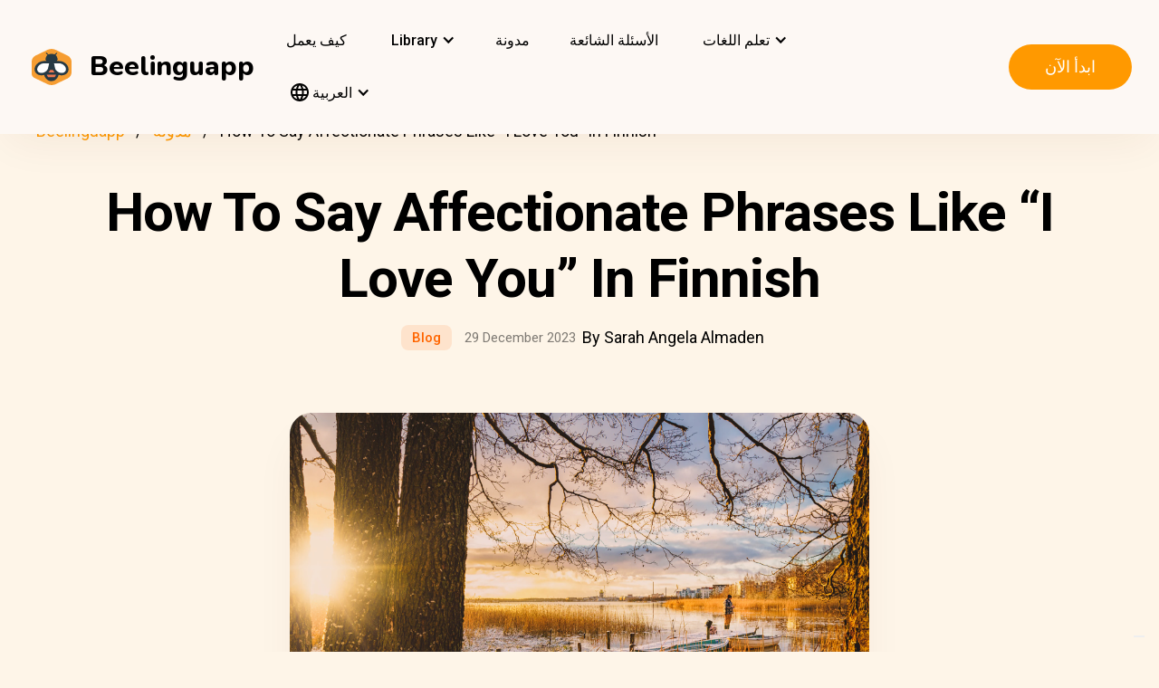

--- FILE ---
content_type: text/html; charset=UTF-8
request_url: https://beelinguapp.com/ar/blog/how-to-say-affectionate-phrases-like-i-love-you-in-finnish
body_size: 10310
content:

<!DOCTYPE html>
<html data-wf-page="607868bf3619fb59e5477fcc" data-wf-site="607868bf3619fba07a477fc5" lang="ar">
	<head>
		<meta charset="utf-8">
		<meta content="width=device-width, initial-scale=1" name="viewport">
		<meta name="robots" content="max-image-preview:large">
		
<link rel="preload" href="/assets/stylesheets/normalize.min.css" as="style" onload="this.onload=null;this.rel='stylesheet'" media="screen and (max-width: 480px)">
<link rel="preload" href="/assets/stylesheets/components.min.css" as="style" onload="this.onload=null;this.rel='stylesheet'" type="text/css" media="all">
<link rel="preload" href="/assets/stylesheets/beelinguapp-newsite.min.css" as="style" onload="this.onload=null;this.rel='stylesheet'" type="text/css" media="all">
<link rel="preload" href="/assets/stylesheets/custom-1212022.css" as="style" onload="this.onload=null;this.rel='stylesheet'" type="text/css" media="all">
		
    
    <title>How To Say Affectionate Phrases Like “I Love You” In Finnish | Beelinguapp Blog</title>
    <meta name="description" content=" I love you: Minä rakastan sinua. I love you: Mä rakastan sua. I love you: Rakastan sinua. I have a crush on you: Olen ihastunut sinuun.">
    <meta property="og:title" content="How To Say Affectionate Phrases Like “I Love You” In Finnish | Beelinguapp Blog">
    <meta property="og:description" content=" I love you: Minä rakastan sinua. I love you: Mä rakastan sua. I love you: Rakastan sinua. I have a crush on you: Olen ihastunut sinuun.">
    <meta property="og:image" content="https://beelinguappbucket.s3.amazonaws.com/BlogPosts/how-to-say-affectionate-phrases-like-i-love-you-in-finnish/CoverImages/Image%281754015766846%29.jpeg">
    <meta property="og:type" content="website">
    <meta property="og:url" content="https://beelinguapp.com/blog/how-to-say-affectionate-phrases-like-i-love-you-in-finnish" >
    <meta property="twitter:title" content="How To Say Affectionate Phrases Like “I Love You” In Finnish | Beelinguapp Blog">
    <meta property="twitter:description" content=" I love you: Minä rakastan sinua. I love you: Mä rakastan sua. I love you: Rakastan sinua. I have a crush on you: Olen ihastunut sinuun.">
    <meta property="twitter:image" content="https://beelinguappbucket.s3.amazonaws.com/BlogPosts/how-to-say-affectionate-phrases-like-i-love-you-in-finnish/CoverImages/Image%281754015766846%29.jpeg">
    <meta name="twitter:card" content="summary_large_image">
    <meta property="fb:app_id" content="227882017610186" >
    
    
        <link rel="canonical" href="https://beelinguapp.com/blog/how-to-say-affectionate-phrases-like-i-love-you-in-finnish">
    

    
        <link rel="alternate" hreflang="es" href="https://beelinguapp.com/es/blog/how-to-say-affectionate-phrases-like-i-love-you-in-finnish" >
    
        <link rel="alternate" hreflang="de" href="https://beelinguapp.com/de/blog/how-to-say-affectionate-phrases-like-i-love-you-in-finnish" >
    
        <link rel="alternate" hreflang="sv" href="https://beelinguapp.com/sv/blog/how-to-say-affectionate-phrases-like-i-love-you-in-finnish" >
    
        <link rel="alternate" hreflang="it" href="https://beelinguapp.com/it/blog/how-to-say-affectionate-phrases-like-i-love-you-in-finnish" >
    
        <link rel="alternate" hreflang="pt" href="https://beelinguapp.com/pt/blog/how-to-say-affectionate-phrases-like-i-love-you-in-finnish" >
    
        <link rel="alternate" hreflang="fr" href="https://beelinguapp.com/fr/blog/how-to-say-affectionate-phrases-like-i-love-you-in-finnish" >
    
        <link rel="alternate" hreflang="tr" href="https://beelinguapp.com/tr/blog/how-to-say-affectionate-phrases-like-i-love-you-in-finnish" >
    
        <link rel="alternate" hreflang="ja" href="https://beelinguapp.com/ja/blog/how-to-say-affectionate-phrases-like-i-love-you-in-finnish" >
    
        <link rel="alternate" hreflang="ko" href="https://beelinguapp.com/ko/blog/how-to-say-affectionate-phrases-like-i-love-you-in-finnish" >
    
        <link rel="alternate" hreflang="hi" href="https://beelinguapp.com/hi/blog/how-to-say-affectionate-phrases-like-i-love-you-in-finnish" >
    
        <link rel="alternate" hreflang="zh" href="https://beelinguapp.com/zh/blog/how-to-say-affectionate-phrases-like-i-love-you-in-finnish" >
    
        <link rel="alternate" hreflang="ru" href="https://beelinguapp.com/ru/blog/how-to-say-affectionate-phrases-like-i-love-you-in-finnish" >
    
        <link rel="alternate" hreflang="ar" href="https://beelinguapp.com/ar/blog/how-to-say-affectionate-phrases-like-i-love-you-in-finnish" >
    
        <link rel="alternate" hreflang="pl" href="https://beelinguapp.com/pl/blog/how-to-say-affectionate-phrases-like-i-love-you-in-finnish" >
    
        <link rel="alternate" hreflang="nl" href="https://beelinguapp.com/nl/blog/how-to-say-affectionate-phrases-like-i-love-you-in-finnish" >
    
        <link rel="alternate" hreflang="no" href="https://beelinguapp.com/no/blog/how-to-say-affectionate-phrases-like-i-love-you-in-finnish" >
    
        <link rel="alternate" hreflang="el" href="https://beelinguapp.com/el/blog/how-to-say-affectionate-phrases-like-i-love-you-in-finnish" >
    
        <link rel="alternate" hreflang="id" href="https://beelinguapp.com/id/blog/how-to-say-affectionate-phrases-like-i-love-you-in-finnish" >
    
        <link rel="alternate" hreflang="uk" href="https://beelinguapp.com/uk/blog/how-to-say-affectionate-phrases-like-i-love-you-in-finnish" >
    
        <link rel="alternate" hreflang="tl" href="https://beelinguapp.com/tl/blog/how-to-say-affectionate-phrases-like-i-love-you-in-finnish" >
    
        <link rel="alternate" hreflang="vi" href="https://beelinguapp.com/vi/blog/how-to-say-affectionate-phrases-like-i-love-you-in-finnish" >
    
        <link rel="alternate" hreflang="fi" href="https://beelinguapp.com/fi/blog/how-to-say-affectionate-phrases-like-i-love-you-in-finnish" >
    



    <link rel="alternate" hreflang="x-default" href="https://beelinguapp.com/blog/how-to-say-affectionate-phrases-like-i-love-you-in-finnish" >
    
    <script type="application/ld+json">
        [{
            "@context": "https://schema.org",
            "@type": "Article",
            "headline": "How To Say Affectionate Phrases Like “I Love You” In Finnish",
            "image": [
                "https://beelinguappbucket.s3.amazonaws.com/BlogPosts/how-to-say-affectionate-phrases-like-i-love-you-in-finnish/CoverImages/Image%281754015767022%29.jpeg"
            ],
            "datePublished": "2024-01-08",
            "dateModified": "2025-10-08",
            "author": [{
                "@type": "Person",
                "name": "Sarah Angela Almaden"
            }]
        },{
            "@context": "https://schema.org",
            "@type": "BreadcrumbList",
            "itemListElement": [{
                "@type": "ListItem",
                "position": 1,
                "name": "Beelinguapp | تعلم اللغات مع الموسيقى والكتب الصوتية",
                "item": "https://beelinguapp.com/ar/"
            },{
                "@type": "ListItem",
                "position": 2,
                "name": "مدونة Beelinguapp | كيف تتعلم لغة جديدة",
                "item": "https://beelinguapp.com/ar/blog"
            },{
                "@type": "ListItem",
                "position": 3,
                "name": "How To Say Affectionate Phrases Like “I Love You” In Finnish",
                "item": "https://beelinguapp.com/ar/blog/how-to-say-affectionate-phrases-like-i-love-you-in-finnish"
            }]
        },{
            "@context": "https://schema.org",
            "@type": "ItemList",
            "itemListElement": [{
                    "@type": "ListItem",
                    "position": 1,
                    "url": "https://beelinguapp.com/ar/blog/how-to-express-your-feelings-in-indonesian"
                },{
                    "@type": "ListItem",
                    "position": 2,
                    "url": "https://beelinguapp.com/ar/blog/learn-how-to-talk-about-animals-in-polish"
                },{
                    "@type": "ListItem",
                    "position": 3,
                    "url": "https://beelinguapp.com/ar/blog/oy-vey-and-more-common-yiddish-phrases"
                }
            ]
        }]
</script>

		

<!--<link rel="preload" href="/assets/stylesheets/normalize.min.css" as="style" onload="this.onload=null;this.rel='stylesheet'" media="screen and (max-width: 480px)">
<link rel="preload" href="/assets/stylesheets/components.min.css" as="style" onload="this.onload=null;this.rel='stylesheet'" type="text/css" media="all">
<link rel="preload" href="/assets/stylesheets/beelinguapp-newsite.min.css" as="style" onload="this.onload=null;this.rel='stylesheet'" type="text/css" media="all">
<link rel="preload" href="/assets/stylesheets/custom-1212022.css" as="style" onload="this.onload=null;this.rel='stylesheet'" type="text/css" media="all">-->
<!--<link href="/assets/stylesheets/custom-modals.css" rel="stylesheet" type="text/css" media="all">-->
<link href="/assets/stylesheets/freetrial.css" rel="stylesheet" type="text/css" media="(min-width: 600px)">
<link rel="preload" href="/assets/stylesheets/onboarding.min.css" as="style" onload="this.onload=null;this.rel='stylesheet'" type="text/css">
<link href="/assets/images/favicon.webp" rel="shortcut icon" type="image/x-icon">
<link href="/assets/images/webclip.webp" rel="apple-touch-icon">


	<link rel="stylesheet" href="https://cdnjs.cloudflare.com/ajax/libs/font-awesome/4.7.0/css/font-awesome.css">


	<link rel="preconnect" href="https://fonts.googleapis.com">
	<link rel="preconnect" href="https://fonts.gstatic.com" crossorigin="anonymous">
	<link rel="preload" href="https://fonts.googleapis.com/css2?family=Nunito:wght@400;800&display=swap" as="style" onload="this.onload=null;this.rel='stylesheet'">
	<link rel="preload" href="https://fonts.googleapis.com/css?family=Roboto:regular,500,700&display=swap" as="style" onload="this.onload=null;this.rel='stylesheet'">

	<link rel="preload" href="/assets/files/fonts/Avenir-Heavy.woff2" as="font" type="font/woff2" crossorigin>

<style>
	@media screen and (max-width: 575px) {
		.modal-dialog {
			margin-left: auto;
			margin-right: auto;
			margin-top: 5vh;
		}
	}

	.modal-dialog {
		max-width: 60vw;
		max-height: 80vh;
	}

	.modal-download-button {
		width: auto;
		height: 8vh;
		margin-top: 1vh;
		margin-bottom: 1vh;
}
</style>

<script src="https://ajax.googleapis.com/ajax/libs/webfont/1.6.26/webfont.js" defer></script>

<script>
	document.fonts.ready.then(function() {
		console.log('fonts ready');
		const elementsWithText = document.querySelectorAll('.font-visibility-until-full-load');
		elementsWithText.forEach(e => e.style.visibility = 'visible');
	});

	!function (o, c) {
		var n = c.documentElement, t = " w-mod-";
		n.className += t + "js", ("ontouchstart" in o || o.DocumentTouch && c instanceof DocumentTouch) && (n.className += t + "touch")
	}(window, document);
</script>





		


<!-- Google Tag Manager -->
<script>
	(function(w, d, s, l, i) {
		w[l] = w[l] || [];
		w[l].push({
			'gtm.start' : new Date().getTime(),
			event : 'gtm.js'
		});
		var f = d.getElementsByTagName(s)[0], j = d.createElement(s), dl = l != 'dataLayer' ? '&l='
				+ l
				: '';
		j.async = true;
		j.src = 'https://www.googletagmanager.com/gtm.js?id=' + i + dl;
		f.parentNode.insertBefore(j, f);
	})(window, document, 'script', 'dataLayer', 'GTM-5HKPC4N');
</script>
<!-- End Google Tag Manager -->





		
	</head>
    <body class="body">
	    
    	<!-- Google Tag Manager (noscript) -->
		<noscript><iframe src="https://www.googletagmanager.com/ns.html?id=GTM-5HKPC4N"
		height="0" width="0" style="display:none;visibility:hidden"></iframe></noscript>
		<!-- End Google Tag Manager (noscript) -->
		

		<div class="section-navbar">
    <div data-collapse="medium" data-animation="default" data-duration="400" role="banner" class="navbar w-nav">
        <div class="w-layout-grid grid-navbar">
            <div class="nav-logo">
                <a href="/ar/" aria-current="page" class="brand w-nav-brand w--current"><img src="/assets/images/beelinguapp-logo.svg" loading="lazy" width="44" height="40" alt="Language Learning App | Beelinguapp" class="logo">
                    <div class="beelinguapp-brand">Beelinguapp</div>
                </a>
            </div>
            <div class="nav">
                <nav role="navigation" class="nav-menu w-nav-menu">
                
                    
                        <a href="/ar/language-learning-app" class="nav-link w-nav-link">كيف يعمل <br></a>
                        <div data-delay="400" data-hover="1" data-w-id="9d68e372-901b-2d8a-92dd-22201fd3a039" class="dropdown w-dropdown nav-link w-nav-link padding-left-0-md" style="">
    <div class="dropdown-toggle w-dropdown-toggle" id="w-dropdown-toggle-0" aria-controls="w-dropdown-list-0" aria-haspopup="menu" aria-expanded="false" role="button" tabindex="0">
        <div class="icon w-icon-dropdown-toggle" aria-hidden="true"></div>
        	<div class="text-block-4">Library</div>
    </div>
    <nav class="dropdown-list w-dropdown-list" id="w-dropdown-list-0" aria-labelledby="w-dropdown-toggle-0" style="opacity: 1; transform: translate3d(0px, 0px, 0px) scale3d(1, 1, 1) rotateX(0deg) rotateY(0deg) rotateZ(0deg) skew(0deg, 0deg); transform-style: preserve-3d;">
		<a href="/ar/stories" class="dropdown-link w-dropdown-link" tabindex="0">الجميع</a>
		<a href="/ar/stories/kids" class="dropdown-link w-dropdown-link" tabindex="0">BeKids</a>
        <a href="/ar/stories/beginner" class="dropdown-link w-dropdown-link" tabindex="0">مبتدئ</a>
        <a href="/ar/stories/intermediate" class="dropdown-link w-dropdown-link" tabindex="0">متوسط</a>
        <a href="/ar/stories/advanced" class="dropdown-link w-dropdown-link" tabindex="0">متقدم</a>
    </nav>
</div>




                        <a href="/ar/blog" class="nav-link w-nav-link">مدونة <br></a>
                        <a href="/ar/faq" class="nav-link w-nav-link">الأسئلة الشائعة <br></a>
                    
                    
                    
<div data-delay="400" data-hover="1" data-w-id="9d68e372-901b-2d8a-92dd-22201fd3a039" class="dropdown w-dropdown nav-link w-nav-link padding-left-0-md" style="">
    <div class="dropdown-toggle w-dropdown-toggle" id="w-dropdown-toggle-2" aria-controls="w-dropdown-list-2" aria-haspopup="menu" aria-expanded="false" role="button" tabindex="0">
        <div class="icon w-icon-dropdown-toggle" aria-hidden="true"></div>
        <div class="text-block-4">تعلم اللغات</div>
    </div>
    <nav class="dropdown-list w-dropdown-list" id="w-dropdown-list-2" aria-labelledby="w-dropdown-toggle-2" style="max-height: 300px; overflow-y: scroll; opacity: 1; transform: translate3d(0px, 0px, 0px) scale3d(1, 1, 1) rotateX(0deg) rotateY(0deg) rotateZ(0deg) skew(0deg, 0deg); transform-style: preserve-3d;">
    
        <a href="/ar/courses/learn-english" class="dropdown-link w-dropdown-link" tabindex="0">الإنجليزية</a>
        <a href="/ar/courses/learn-spanish" class="dropdown-link w-dropdown-link" tabindex="0">الإسبانية</a>
        <a href="/ar/courses/learn-portuguese" class="dropdown-link w-dropdown-link" tabindex="0">البرتغالية</a>
        <a href="/ar/courses/learn-french" class="dropdown-link w-dropdown-link" tabindex="0">الفرنسية</a>
        <a href="/ar/courses/learn-italian" class="dropdown-link w-dropdown-link" tabindex="0">الإيطالية</a>
        <a href="/ar/courses/learn-german" class="dropdown-link w-dropdown-link" tabindex="0">الألمانية</a>
        <a href="/ar/courses/learn-japanese" class="dropdown-link w-dropdown-link" tabindex="0">اليابانية</a>
        <a href="/ar/courses/learn-russian" class="dropdown-link w-dropdown-link" tabindex="0">الروسية</a>
        <a href="/ar/courses/learn-chinese" class="dropdown-link w-dropdown-link" tabindex="0">الصينية</a>
        <a href="/ar/courses/learn-hindi" class="dropdown-link w-dropdown-link" tabindex="0">الهندية</a>
        <a href="/ar/courses/learn-turkish" class="dropdown-link w-dropdown-link" tabindex="0">التركية</a>
        <a href="/ar/courses/learn-korean" class="dropdown-link w-dropdown-link" tabindex="0">الكورية</a>
        <a href="/ar/courses/learn-arabic" class="dropdown-link w-dropdown-link" tabindex="0">العربية</a>
        <a href="/ar/courses/learn-swedish" class="dropdown-link w-dropdown-link" tabindex="0">السويدية</a>
        <a href="/ar/courses/learn-polish" class="dropdown-link w-dropdown-link" tabindex="0">البولندية</a>
        <a href="/ar/courses/learn-dutch" class="dropdown-link w-dropdown-link" tabindex="0">الهولندية</a>
        <a href="/ar/courses/learn-norwegian" class="dropdown-link w-dropdown-link" tabindex="0">النرويجية</a>
        <a href="/ar/courses/learn-greek" class="dropdown-link w-dropdown-link" tabindex="0">اليونانية</a>
        <a href="/ar/courses/learn-indonesian" class="dropdown-link w-dropdown-link" tabindex="0">الإندونيسية</a>
        <a href="/ar/courses/learn-ukrainian" class="dropdown-link w-dropdown-link" tabindex="0">الأوكرانية</a>
        <a href="/ar/courses/learn-tagalog" class="dropdown-link w-dropdown-link" tabindex="0">التاغالوغية</a>
        <a href="/ar/courses/learn-vietnamese" class="dropdown-link w-dropdown-link" tabindex="0">الفيتنامية</a>
        <a href="/ar/courses/learn-finnish" class="dropdown-link w-dropdown-link" tabindex="0">الفنلندية</a>
    

    </nav>
</div>
                    
<div data-delay="400" data-hover="1" data-w-id="9d68e372-901b-2d8a-92dd-22201fd3a039" class="dropdown w-dropdown nav-link w-nav-link padding-left-0-md" style="">
    <div class="dropdown-toggle w-dropdown-toggle" id="w-dropdown-toggle-1" aria-controls="w-dropdown-list-1" aria-haspopup="menu" aria-expanded="false" role="button" tabindex="0">
        <div class="icon w-icon-dropdown-toggle" aria-hidden="true"></div>
        <div class="text-block-4"><img src="/assets/icons/language_24px.svg" alt="Language" style="vertical-align: middle;margin-top: -3px;"> العربية</div>
    </div>
    <nav class="dropdown-list w-dropdown-list" id="w-dropdown-list-1" aria-labelledby="w-dropdown-toggle-1" style="max-height: 300px; overflow-y: scroll; opacity: 1; transform: translate3d(0px, 0px, 0px) scale3d(1, 1, 1) rotateX(0deg) rotateY(0deg) rotateZ(0deg) skew(0deg, 0deg); transform-style: preserve-3d;">
        <a href="/blog/how-to-say-affectionate-phrases-like-i-love-you-in-finnish" class="dropdown-link w-dropdown-link" tabindex="0">English</a>
        <a href="/es/blog/how-to-say-affectionate-phrases-like-i-love-you-in-finnish" class="dropdown-link w-dropdown-link" tabindex="0">Español</a>
        <a href="/de/blog/how-to-say-affectionate-phrases-like-i-love-you-in-finnish" class="dropdown-link w-dropdown-link" tabindex="0">Deutsch</a>
        <a href="/sv/blog/how-to-say-affectionate-phrases-like-i-love-you-in-finnish" class="dropdown-link w-dropdown-link" tabindex="0">Svenska</a>
        <a href="/it/blog/how-to-say-affectionate-phrases-like-i-love-you-in-finnish" class="dropdown-link w-dropdown-link" tabindex="0">Italiano</a>
        <a href="/ja/blog/how-to-say-affectionate-phrases-like-i-love-you-in-finnish" class="dropdown-link w-dropdown-link" tabindex="0">日本語</a>
        <a href="/ko/blog/how-to-say-affectionate-phrases-like-i-love-you-in-finnish" class="dropdown-link w-dropdown-link" tabindex="0">한국어</a>
        <a href="/zh/blog/how-to-say-affectionate-phrases-like-i-love-you-in-finnish" class="dropdown-link w-dropdown-link" tabindex="0">中文</a>
        <a href="/pt/blog/how-to-say-affectionate-phrases-like-i-love-you-in-finnish" class="dropdown-link w-dropdown-link" tabindex="0">Português</a>
        <a href="/fr/blog/how-to-say-affectionate-phrases-like-i-love-you-in-finnish" class="dropdown-link w-dropdown-link" tabindex="0">Français</a>
        <a href="/tr/blog/how-to-say-affectionate-phrases-like-i-love-you-in-finnish" class="dropdown-link w-dropdown-link" tabindex="0">Türkçe</a>
        <a href="/hi/blog/how-to-say-affectionate-phrases-like-i-love-you-in-finnish" class="dropdown-link w-dropdown-link" tabindex="0">हिंदी</a>
        <a href="/pl/blog/how-to-say-affectionate-phrases-like-i-love-you-in-finnish" class="dropdown-link w-dropdown-link" tabindex="0">Polski</a>
        <a href="/nl/blog/how-to-say-affectionate-phrases-like-i-love-you-in-finnish" class="dropdown-link w-dropdown-link" tabindex="0">Nederlands</a>
        <a href="/no/blog/how-to-say-affectionate-phrases-like-i-love-you-in-finnish" class="dropdown-link w-dropdown-link" tabindex="0">Norsk</a>
        <a href="/el/blog/how-to-say-affectionate-phrases-like-i-love-you-in-finnish" class="dropdown-link w-dropdown-link" tabindex="0">Ελληνικά</a>
        <a href="/ar/blog/how-to-say-affectionate-phrases-like-i-love-you-in-finnish" class="dropdown-link w-dropdown-link" tabindex="0">العربية</a>
        <a href="/ru/blog/how-to-say-affectionate-phrases-like-i-love-you-in-finnish" class="dropdown-link w-dropdown-link" tabindex="0">Pусский</a>
        <a href="/id/blog/how-to-say-affectionate-phrases-like-i-love-you-in-finnish" class="dropdown-link w-dropdown-link" tabindex="0">Bahasa Indonesia</a>
        <a href="/uk/blog/how-to-say-affectionate-phrases-like-i-love-you-in-finnish" class="dropdown-link w-dropdown-link" tabindex="0">Yкраїнська</a>
        <a href="/tl/blog/how-to-say-affectionate-phrases-like-i-love-you-in-finnish" class="dropdown-link w-dropdown-link" tabindex="0">Tagalog</a>
        <a href="/vi/blog/how-to-say-affectionate-phrases-like-i-love-you-in-finnish" class="dropdown-link w-dropdown-link" tabindex="0">Tiếng Việt</a>
        <a href="/fi/blog/how-to-say-affectionate-phrases-like-i-love-you-in-finnish" class="dropdown-link w-dropdown-link" tabindex="0">Suomi</a>
    </nav>
</div>

                    



                </nav>
            </div>

            <div class="extra-nav-menu-header text-center">
                <a href="/onboarding2/?v=beeweb" id="get-the-app" class="button-honeybee w-button" style="float: right;">ابدأ الآن</a>
            </div>
            <div class="menu-button-2 w-nav-button">
                <div class="menu-icon w-icon-nav-menu text-center"></div>
            </div>
        </div>
        <div class="navbar-bg"></div>
    </div>
</div>
        <!-- BEGIN .container -->
	

        <div class="section-hero single-blog-post">
            <div class="content">
                
<div class="div-breadcrumb">
	<ul class="breadcrumb">
	  <li><a href="/ar/">Beelinguapp</a></li>
	  <li><a href="/ar/blog">مدونة</a></li>
	  <li>How To Say Affectionate Phrases Like “I Love You” In Finnish</li>
	</ul>
</div>
                
                <!-- CONTENT STARTS -->
                
                <div class="block-hero">
    <h1 class="heading-hero-blog">
       How To Say Affectionate Phrases Like “I Love You” In Finnish
    </h1>
    <div class="blog-info">
        <div class="category-blog hero">Blog</div>
        <div class="date-blog hero">29 December 2023</div>
        <div class="hero">By Sarah Angela Almaden</div>
    </div>

    <div class="text-center">
        <img
            src="https://images.unsplash.com/photo-1517128581046-8ee7e6fa3cb6?q=80&w=2060&auto=format&fit=crop&ixlib=rb-4.1.0&ixid=M3wxMjA3fDB8MHxwaG90by1wYWdlfHx8fGVufDB8fHx8fA%3D%3D"
            fetchpriority="high"
            data-w-id="Image"
            style="max-height: 60vh; margin-bottom: 0px; width: auto"
            alt="Japanese House"
            class="image-blog-main" />
        <br /><br>
       Unsplash: Carlos "Grury" Santos
<br><br>
        <div>
            <div class="rich-text-block-blog w-richtext">
                <p style="text-align: left">
             Saying affectionate, <a href="https://beelinguapp.com/blog/taylors-version-49-enchanting-ways-to-say-i-love-you">romantic stuff</a> in Finnish culture is not really unheard of. You’ll hear it, of course. But they aren’t actually said all the time. In general, Finns don’t often throw away <a href="https://beelinguapp.com/blog/different-ways-to-say-i-love-you-in-italian">love declarations</a> as much as other people do. 

That doesn’t mean they are emotionless or they feel nothing towards you. They just prefer to say such phrases on very special occasions. When a Finn tells you <a href="https://beelinguapp.com/blog/the-many-and-cute-ways-to-say-i-love-you-in-english">“I love you”</a> be it in Finnish or English, they truly, deeply, wholeheartedly, very much mean it. Even when these words are not usually said out loud.


                </p>
                
    <ul>
    <li><b>I love you</b>: Minä rakastan sinua (mee-na rra-kas-tan see-noo-ah)</li>
    <li><b>I love you</b>: Mä rakastan sua (ma rra-kas-tan see-noo-ah)</li>
    <li><b>I love you</b>: Rakastan sinua (rra-kas-tan see-noo-ah)</li>
    <li><b>I love you too</b>: Minä rakastan sinua myös (mee-na rra-kas-tan see-noo-ah myus)</li>
    <li><b>I’ve fallen in love with you</b>: Olen rakastunut sinuun (oh-len rra-kas-tu-nut see-noo-oon)</li>
    <li><b>I like you a lot</b>: Pidän sinusta todella paljon (pee-dahn see-noos-ta to-del-la pal-yon)</li>
    <li><b>I love you always</b>: Rakastan sinua aina (rra-kas-tan see-noo-ah ay-na)</li>
    <li><b>I love everything about you</b>: Rakastan kaikkea sinussa (rra-kas-tan ka-eek-kya see-noos-sa)</li>
    <li><b>I love you forever</b>: Rakastan sinua ikuisesti (rra-kas-tan see-noo-ah ee-koo-ee-ses-tee)</li>
    <li><b>I have a crush on you</b>: Olen ihastunut sinuun (oh-len ee-has-tu-nut si-noo-oon)</li>
    <li><b>I miss you</b>: Minulla on ikävä sinua (mee-nuh-la on ee-ka-va see-noo-ah)</li>
    <li><b>You are loved (by me)</b>: Olet rakas (oh-let ra-kas)</li>
</ul>




        </div>
    </div>
   </div>
       <div class="text-center"><h4>Say “I love you,” but the Helsinki edition 🦢</h4>
                <div class="text-center">
                    <a href="/download" id="get-beelinguapp" class="button-honeybee w-button">Get Beelinguapp!</a>
                </div>
</div>
                
                <!-- CONTENT ENDS -->
                
                
		            <div class="section">
		            <div class="content">
	<h3>المشاركات ذات الصلة</h3>
	<div class="w-layout-grid grid-single-page blog-suggestions">
		
		<div class="div-story-catalog">
			<a href="/ar/blog/how-to-express-your-feelings-in-indonesian" class="link-image-blog w-inline-block"><img
				src="https://beelinguappbucket.s3.amazonaws.com/BlogPosts/how-to-express-your-feelings-in-indonesian/CoverImages/Image%281676343106129%29.png" loading="lazy" alt="How To Express Your Feelings In Indonesian"
				class="image-12 img-story-catalog" /></a> <a href="/ar/blog/how-to-express-your-feelings-in-indonesian"
				class="link-heading-blog w-inline-block"><h5
					class="text-block-9 div-title-story-catalog">How To Express Your Feelings In Indonesian
				</h5> </a>
		</div>
		
		<div class="div-story-catalog">
			<a href="/ar/blog/learn-how-to-talk-about-animals-in-polish" class="link-image-blog w-inline-block"><img
				src="https://beelinguappbucket.s3.amazonaws.com/BlogPosts/learn-how-to-talk-about-animals-in-polish/CoverImages/Image%281700181009578%29.png" loading="lazy" alt="Learn How To Talk About Animals In Polish"
				class="image-12 img-story-catalog" /></a> <a href="/ar/blog/learn-how-to-talk-about-animals-in-polish"
				class="link-heading-blog w-inline-block"><h5
					class="text-block-9 div-title-story-catalog">Learn How To Talk About Animals In Polish
				</h5> </a>
		</div>
		
		<div class="div-story-catalog">
			<a href="/ar/blog/oy-vey-and-more-common-yiddish-phrases" class="link-image-blog w-inline-block"><img
				src="https://beelinguappbucket.s3.amazonaws.com/BlogPosts/oy-vey-and-more-common-yiddish-phrases/CoverImages/Image%281754018249381%29.jpg" loading="lazy" alt="“Oy Vey” &amp; More Common Yiddish Phrases "
				class="image-12 img-story-catalog" /></a> <a href="/ar/blog/oy-vey-and-more-common-yiddish-phrases"
				class="link-heading-blog w-inline-block"><h5
					class="text-block-9 div-title-story-catalog">“Oy Vey” &amp; More Common Yiddish Phrases 
				</h5> </a>
		</div>
		
	</div>
</div>

		            </div>
		        
	        </div>
	    </div>

<!-- END: .container -->

		<div class="section-footer">
	<div class="content">
			<!--<div class="content">
    <div class="w-layout-grid grid-newsletter center">
        <div class="center">
            <img height="240" loading="lazy" width="240"
            src="/assets/images/newsletter.svg"
            alt="" class="newsletter-img" />
        </div>
        <div class="newsletter-form">
            <h2>
                Subscribe to our Newsletter</h2>
            <form id="newsletter">
                <label for="email">Email</label>
                <input class="newsletter-input" id="newsletter_email" name="email" type="text">
                <button class="button-honeybee newsletter-button" type="button" onclick="signupToNewsletter(this)">Subscribe</button>
            </form>
        </div>
    </div>
</div>
-->
	</div>
	<div class="content">
		<div class="w-layout-grid grid-footer">
			<div id="w-node-da92ec24-0a93-58e4-1a73-58ed5b0e2fba-5b0e2fb7"
				class="block-footer">
				<a href="/ar/" aria-current="page"
					class="brand-footer w-nav-brand w--current"><img
					src="/assets/images/beelinguapp-logo.svg" loading="lazy" width="44"
					height="40" alt="Beelinguapp free language learning App"
					class="logo-footer2">
					<div class="beelinguapp-brand2">Beelinguapp</div>
				</a>
				<div class="extra-nav-menu">
					
<div data-delay="400" data-hover="1" data-w-id="9d68e372-901b-2d8a-92dd-22201fd3a039" class="dropdown w-dropdown nav-link w-nav-link padding-left-0-md" style="">
    <div class="dropdown-toggle w-dropdown-toggle" id="w-dropdown-toggle-1" aria-controls="w-dropdown-list-1" aria-haspopup="menu" aria-expanded="false" role="button" tabindex="0">
        <div class="icon w-icon-dropdown-toggle" aria-hidden="true"></div>
        <div class="text-block-4"><img src="/assets/icons/language_24px.svg" alt="Language" style="width: 20px; height: 20px; vertical-align: middle;margin-top: -3px;"> العربية</div>
    </div>
    <nav class="dropdown-list w-dropdown-list" id="w-dropdown-list-1" aria-labelledby="w-dropdown-toggle-1" style="max-height: 300px; overflow-y: scroll; opacity: 1; transform: translate3d(0px, 0px, 0px) scale3d(1, 1, 1) rotateX(0deg) rotateY(0deg) rotateZ(0deg) skew(0deg, 0deg); transform-style: preserve-3d;">
    
        <a href="" class="dropdown-link w-dropdown-link" tabindex="0">English</a>
        <a href="" class="dropdown-link w-dropdown-link" tabindex="0">Español</a>
        <a href="" class="dropdown-link w-dropdown-link" tabindex="0">Deutsch</a>
        <a href="" class="dropdown-link w-dropdown-link" tabindex="0">Svenska</a>
        <a href="" class="dropdown-link w-dropdown-link" tabindex="0">Italiano</a>
        <a href="" class="dropdown-link w-dropdown-link" tabindex="0">日本語</a>
        <a href="" class="dropdown-link w-dropdown-link" tabindex="0">한국어</a>
        <a href="" class="dropdown-link w-dropdown-link" tabindex="0">中文</a>
        <a href="" class="dropdown-link w-dropdown-link" tabindex="0">Português</a>
        <a href="" class="dropdown-link w-dropdown-link" tabindex="0">Français</a>
        <a href="" class="dropdown-link w-dropdown-link" tabindex="0">Türkçe</a>
        <a href="" class="dropdown-link w-dropdown-link" tabindex="0">हिंदी</a>
        <a href="" class="dropdown-link w-dropdown-link" tabindex="0">Polski</a>
        <a href="" class="dropdown-link w-dropdown-link" tabindex="0">Nederlands</a>
        <a href="" class="dropdown-link w-dropdown-link" tabindex="0">Norsk</a>
        <a href="" class="dropdown-link w-dropdown-link" tabindex="0">Ελληνικά</a>
        <a href="" class="dropdown-link w-dropdown-link" tabindex="0">العربية</a>
        <a href="" class="dropdown-link w-dropdown-link" tabindex="0">Pусский</a>
        <a href="" class="dropdown-link w-dropdown-link" tabindex="0">Bahasa Indonesia</a>
        <a href="" class="dropdown-link w-dropdown-link" tabindex="0">Yкраїнська</a>
        <a href="" class="dropdown-link w-dropdown-link" tabindex="0">Tagalog</a>
        <a href="" class="dropdown-link w-dropdown-link" tabindex="0">Tiếng Việt</a>
        <a href="" class="dropdown-link w-dropdown-link" tabindex="0">Suomi</a>
    
    </nav>
</div>

                </div>
			</div>
			<div class="block-footer">
				<div class="heading-footer">تعلم اللغات</div>
				<a href="https://beelinguapp.com/ar/courses/learn-english" class="link-footer">تعلم من خلال الكتب الصوتية باللغة الإنجليزية<br></a>
				<a href="https://beelinguapp.com/ar/courses/learn-spanish" class="link-footer">تعلم من خلال الكتب الصوتية باللغة الإسبانية</a>
				<a href="https://beelinguapp.com/ar/courses/learn-portuguese" class="link-footer">تعلم من خلال الكتب الصوتية باللغة البرتغالية</a>
				<a href="https://beelinguapp.com/ar/courses/learn-french" class="link-footer">تعلم من خلال الكتب الصوتية باللغة الفرنسية</a>
				<a href="https://beelinguapp.com/ar/courses/learn-italian" class="link-footer">تعلم من خلال الكتب الصوتية باللغة الإيطالية</a>
				<a href="https://beelinguapp.com/ar/courses/learn-german" class="link-footer">تعلم من خلال الكتب الصوتية باللغة الألمانية</a>
				<a href="https://beelinguapp.com/ar/courses/learn-japanese" class="link-footer">تعلم من خلال الكتب الصوتية باللغة اليابانية</a>
				<a href="https://beelinguapp.com/ar/courses/learn-russian" class="link-footer">تعلم من خلال الكتب الصوتية باللغة الروسية</a>
				<a href="https://beelinguapp.com/ar/courses/learn-chinese" class="link-footer">تعلم من خلال الكتب الصوتية باللغة الصينية</a>
				<a href="https://beelinguapp.com/ar/courses/learn-hindi" class="link-footer">تعلم من خلال الكتب الصوتية باللغة الهندية</a>
				<a href="https://beelinguapp.com/ar/courses/learn-turkish" class="link-footer">تعلم من خلال الكتب الصوتية باللغة التركية</a>
				<a href="https://beelinguapp.com/ar/courses/learn-korean" class="link-footer">تعلم من خلال الكتب الصوتية باللغة الكورية</a>
				<a href="https://beelinguapp.com/ar/courses/learn-arabic" class="link-footer">تعلم من خلال الكتب الصوتية باللغة العربية</a>
				<a href="https://beelinguapp.com/ar/courses/learn-swedish" class="link-footer">تعلم من خلال الكتب الصوتية باللغة السويدية</a>
				<a href="https://beelinguapp.com/ar/courses/learn-polish" class="link-footer">تعلم من خلال الكتب الصوتية باللغة البولندية</a>
				<a href="https://beelinguapp.com/ar/courses/learn-dutch" class="link-footer">تعلم من خلال الكتب الصوتية باللغة الهولندية</a>
				<a href="https://beelinguapp.com/ar/courses/learn-norwegian" class="link-footer">تعلم من خلال الكتب الصوتية باللغة النرويجية</a>
				<a href="https://beelinguapp.com/ar/courses/learn-greek" class="link-footer">تعلم مع الكتب الصوتية باللغة اليونانية</a>
				<a href="https://beelinguapp.com/ar/courses/learn-indonesian" class="link-footer">تعلم باستخدام الكتب الصوتية باللغة الإندونيسية</a>
				<a href="https://beelinguapp.com/ar/courses/learn-ukrainian" class="link-footer">تعلم باستخدام الكتب الصوتية باللغة الأوكرانية</a>
				<a href="https://beelinguapp.com/ar/courses/learn-tagalog" class="link-footer">تعلم باستخدام الكتب الصوتية باللغة التاغالوغية</a>
				<a href="https://beelinguapp.com/ar/courses/learn-vietnamese" class="link-footer">تعلم باستخدام الكتب الصوتية باللغة الفيتنامية</a>
				<a href="https://beelinguapp.com/ar/courses/learn-finnish" class="link-footer">تعلم باستخدام الكتب الصوتية باللغة الفنلندية</a>
			</div>
			<div class="block-footer">
				<div class="heading-footer">اجتماعي</div>
				<a href="https://www.facebook.com/beelinguapp/" target="_blank"
					class="link-footer">Facebook<br></a> <a
					href="https://www.instagram.com/beelinguapp/?hl=en" target="_blank"
					class="link-footer">Instagram</a> <a
					href="https://twitter.com/thebeelinguapp?lang=en" target="_blank"
					class="link-footer">Twitter</a> <a
					href="https://www.youtube.com/channel/UCbECH-ukEF5LmxrgjTNB-xg"
					target="_blank" class="link-footer">YouTube</a>
			</div>
			<div class="block-footer">
				<div class="heading-footer">شركة</div>
				<a href="/ar/about" class="link-footer">عنّا</a>
				<a href="/ar/redeemcoupon" class="link-footer">Redeem coupon</a>
				<a href="/ar/organizations" class="link-footer">بي لينغواب للتعليم</a>
				<a href="/ar/organizations" class="link-footer">بي لينغواب لقطاع الأعمال</a>
				<a href="/ar/in-the-media" class="link-footer">في وسائل الإعلام</a>
				<a href="/ar/imprint" class="link-footer">إفادات<br></a>
				<a href="/refund-policy" class="link-footer">Refund Policy<br></a>
				<a href="https://www.iubenda.com/privacy-policy/18844756" target="_blank" class="link-footer">بيان الخصوصية</a>
				<a href="https://www.iubenda.com/privacy-policy/50000689/cookie-policy" target="_blank" class="link-footer">Cookie Policy</a>
				<a href="/ar/contact" class="link-footer">اتصل</a>
			</div>
		</div>
		<div class="footer-down">
			<div class="text-footer-down">© 2025 Beelinguapp. جميع الحقوق محفوظة. صُنع بـ 🧡 &nbsp; في برلين، DE وتامبيكو، MX</div>
		</div>
	</div>
	
</div>


		
		
<script src="https://cdnjs.cloudflare.com/ajax/libs/crypto-js/4.1.1/crypto-js.min.js"></script>



<script>
	var _iub = _iub || [];
	_iub.csConfiguration = {
		"ccpaAcknowledgeOnDisplay" : true,
		"consentOnContinuedBrowsing" : false,
		"countryDetection" : true,
		"enableCcpa" : true,
		"enableLgpd" : true,
		"floatingPreferencesButtonDisplay" : "bottom-right",
		"invalidateConsentWithoutLog" : true,
		"lang" : "en",
		"lgpdAppliesGlobally" : false,
		"perPurposeConsent" : true,
		"whitelabel" : false,
		"cookiePolicyId" : 50000689,
		"siteId" : 2827518,
		"banner" : {
			"acceptButtonDisplay" : true,
			"closeButtonDisplay" : false,
			"customizeButtonDisplay" : true,
			"explicitWithdrawal" : true,
			"listPurposes" : true,
			"position" : "float-top-center",
			"rejectButtonDisplay" : true
		},
		"callback": {
            onPreferenceExpressedOrNotNeeded: function(preference) {
                dataLayer.push({
                    iubenda_ccpa_opted_out: _iub.cs.api.isCcpaOptedOut()
                });
                if (!preference) {
                    dataLayer.push({
                        event: "iubenda_preference_not_needed"
                    });
                } else {
                    if (preference.consent === true) {
                        dataLayer.push({
                            event: "iubenda_consent_given"
                        });
                    } else if (preference.consent === false) {
                        dataLayer.push({
                            event: "iubenda_consent_rejected"
                        });
                    } else if (preference.purposes) {
                        for (var purposeId in preference.purposes) {
                            if (preference.purposes[purposeId]) {
                                dataLayer.push({
                                    event: "iubenda_consent_given_purpose_" + purposeId
                                });
                            }
                        }
                    }
                }
            }
        }
	};
</script>
<script src="//cdn.iubenda.com/cs/ccpa/stub.js" defer></script>
<script src="//cdn.iubenda.com/cs/iubenda_cs.js" defer></script>

		<!-- Facebook Pixel Code -->
		<script>
				!function(f,b,e,v,n,t,s)
				{if(f.fbq)return;n=f.fbq=function(){n.callMethod?
						n.callMethod.apply(n,arguments):n.queue.push(arguments)};
					if(!f._fbq)f._fbq=n;n.push=n;n.loaded=!0;n.version='2.0';
					n.queue=[];t=b.createElement(e);t.async=!0;
					t.src=v;s=b.getElementsByTagName(e)[0];
					s.parentNode.insertBefore(t,s)}(window, document,'script',
						'https://connect.facebook.net/en_US/fbevents.js');

					const fbcOnInit = typeof getFacebookFbc === 'function' ? getFacebookFbc() : null;
					console.log("fbc on init: " + fbcOnInit);
					
						fbq('init', '191359709876301', {'fbc': fbcOnInit});
					
				fbq('track', 'PageView');
		</script>

		<noscript><img height="1" width="1" style="display:none"
		src="https://www.facebook.com/tr?id=191359709876301&ev=PageView&noscript=1"
		/></noscript>
		<!-- End Facebook Pixel Code -->
		
	
	
	<script>
	
	function getFacebookFbp() {
	    const cookies = document.cookie.split('; ');
	    const fbpCookie = cookies.find(row => row.startsWith('_fbp='));
	    return fbpCookie ? fbpCookie.split('=')[1] : null;
	}

	function getFacebookFbc() {
	    const cookies = document.cookie.split('; ');
	    const fbcCookie = cookies.find(row => row.startsWith('_fbc='));
	    if (fbcCookie) return fbcCookie.split('=')[1];

	    const urlParams = new URLSearchParams(window.location.search);
	    const fbclid = urlParams.get('fbclid');
	    if (fbclid) {
	        const fbcValue = `fb.1.${Date.now()}.${fbclid}`;
	        document.cookie = `_fbc=${fbcValue}; path=/; domain=${window.location.hostname};`;
	        return fbcValue;
	    }

	    return null;
	}
	
	async function hashString(email) {
	    const encoder = new TextEncoder();
	    const data = encoder.encode(email.trim().toLowerCase());
	    const hashBuffer = await crypto.subtle.digest('SHA-256', data);
	    return Array.from(new Uint8Array(hashBuffer)).map(b => b.toString(16).padStart(2, '0')).join('');
	}

	console.log("_FBP:", getFacebookFbp());
	console.log("_FBC:", getFacebookFbc());
	
	
	function sendGTMEvent(event, button_id, button_text, interaction_type, user_role, page_title, purchaseData, optional_label) {
		console.log("sendGTMEvent");
		console.log("optional_label: " + optional_label);
	  if (!isProductionEnvironment()) {
	    console.log('Ambiente de desarrollo: los eventos no se enviarán a Google Tag Manager.');
	    return;
	  }

	  if (!window.dataLayer) {
	    console.error('dataLayer no está disponible en el entorno actual.');
	    return;
	  }

	  if (!isValidEventName(event)) {
	    console.error('GTM Nombre de evento no válido:', event);
	    return;
	  }

	  const eventData = {
	    event: event,
	  };

	  // Validar y agregar valores solo si son válidos

	  if (purchaseData && Object.keys(purchaseData).length > 0) {
		Object.assign(eventData, purchaseData);
	  }

	  if (optional_label && isValidString(optional_label)) {
	  	eventData.optional_label = optional_label;
	  }
	  if (button_id && isValidString(button_id)) {
	    eventData.button_id = button_id;
	  }
	  if (page_title && isValidString(page_title)) {
	    eventData.page_title = page_title;
	  }else{
	    eventData.page_title = document.title;
	  }
	  if (button_text && isValidString(button_text)) {
	    eventData.button_text = button_text;
	  }
	  if (interaction_type && isValidInteractionType(interaction_type)) {
	    eventData.interaction_type = interaction_type;
	  }
	  if (user_role && isValidUserRole(user_role)) {
	    eventData.user_role = user_role;
	  }

	  console.log("--eventData:");
	  console.log(eventData);
	  window.dataLayer.push(eventData);
	}
	
	
	function isValidEventName(event) {
	  return typeof event === 'string' && event.trim().length > 0;
	}

	function isValidString(value) {
	  return typeof value === 'string' && value.trim().length > 0;
	}

	function isValidInteractionType(value) {
	  const validTypes = ['click', 'hover', 'focus', 'submit'];
	  return validTypes.includes(value);
	}

	function isValidUserRole(value) {
	  const validRoles = ['guest', 'subscriber', 'admin'];
	  return validRoles.includes(value);
	}

	function isProductionEnvironment() {
	  return window.location.hostname !== 'localhost' && window.location.hostname !== '127.0.0.1';
	}

</script>
		

<link rel="preload" href="/assets/javascripts/jquery-3.5.1.min.js" as="script">
<script src="/assets/javascripts/jquery-3.5.1.min.js"></script>
<link rel="preload" href="/assets/javascripts/beelinguapp-newsite.min.js" as="script">
<script src="/assets/javascripts/beelinguapp-newsite.min.js" async></script>
<!--<link rel="preload" href="//cdn.jsdelivr.net/npm/sweetalert2&#64;11" as="script">
<script src="//cdn.jsdelivr.net/npm/sweetalert2&#64;11" async></script>-->
<script src="/assets/javascripts/newsletter012422.min.js" defer></script>
<script src="/assets/javascripts/lazyload-2.0.3.min.js" defer></script>
<!-- [if lte IE 9]><script src="https://cdnjs.cloudflare.com/ajax/libs/placeholders/3.0.2/placeholders.min.js"></script><![endif] -->

<script type="text/javascript">
function loadSweetAlert() {
    var script = document.createElement('script');
    script.src = '/assets/javascripts/sweetalert2.all.min.js';
    script.async = true;
    document.body.appendChild(script);
    script.onload = function() {
      console.log("Sweetalert ready");
    };
}
$(document).ready(function() {
    loadSweetAlert();

    /*if ($("#get-the-app").length > 0) {
        if(/Android|webOS|iPhone|iPad|iPod|BlackBerry|IEMobile|Opera Mini/i.test(navigator.userAgent)) {
            console.log("user agent device")
            $("#get-the-app").attr("href", "/get");
        }
    }*/
    
    if ($("#get-beelinguapp").length > 0) {
        if(/Android|webOS|iPhone|iPad|iPod|BlackBerry|IEMobile|Opera Mini/i.test(navigator.userAgent)) {
            $("#get-beelinguapp").attr("href", "/get");
        }
    }
    
});
</script>

    <script>
    function showElement(idElement, idText, text) {
    	document.getElementById(idElement).style.visibility = "visible";
    	document.getElementById(idText).innerText = text;	
    	if (text == 'Correct') {
    		document.getElementById(idText).style.color = "green";
    	} else {
    		document.getElementById(idText).style.color = "red";
    	}
    }
    </script>
    


	
	</body>
</html>



